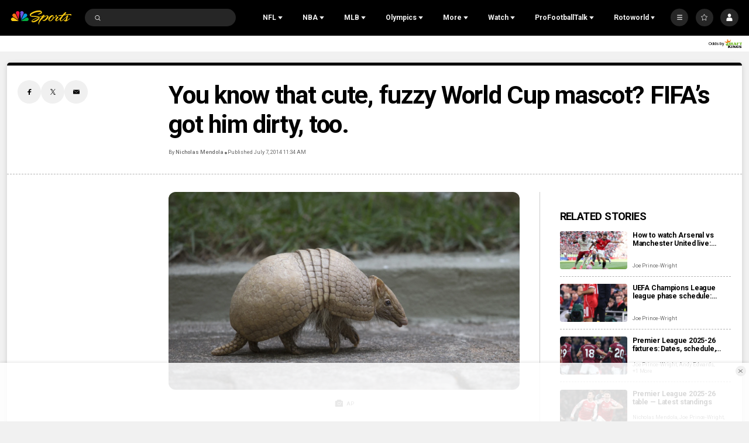

--- FILE ---
content_type: text/plain; charset=utf-8
request_url: https://widgets.media.sportradar.com/NBCUniversal/licensing
body_size: 10803
content:
U2FsdGVkX1/Eh16GQZeQgJwwvHzjIBx89d21NOcjtyQOHoZcly0C427YmrzPJ06Rr4wEZAsagXwYQfw0tMbsFPAanbpiTaKc3Mz5zRn0gkKEochw2wSVROH2YJAH/MctuKqG+hxsx9VKgFZYLgtvq+Ws3kobkIx14rpvrM4pNJAR3fKjpRPCBByvxU58cPX9HpMuzQ3ccuzWipY4GN2uMI2/KIM/ocgyEb5pNBCLM98/iBXIkukXj5vY+N6tjrcfpOL5TXSXHyxZiiHt1HQdUi8JpWzgKqioagaHS/xUOZRPZEY1GF9s9Ayg1Kk0C0HVrz4jG8awuIzoEtB/NwywNJtdcX7vmgZBlMr21kirHtMBusclCaoPz5EhbyaFGcuCIRO7O1DphtkjBetQwsSMG6rd5qRYkzFR5XY5ZnsCUbuFfxEaubEER9o8/JhZdjt21Ey86QV9DhIq1bnr2iSqn3PpiJMxtkMLUetXdmU40qiiOCbNMbzd9DvHRFoIv2x4Lf+ifRaPVZsOQVIQunOvv+t1O1dhReezkvNx1fXLw8ZQ0aztJV0BGVhXI10r83t9K7fcrABsG5vFPG5XAoK1pbs/[base64]/WbPc1h37azAwfASe7QF/Lf0nLlq18XF8BKjRv3i7HlSjmSmDEIBwhywWk8aCql2dmaqsR5ytRNbrJRoa7HPdSYieF90wzXpbe74rNCSGpQyPUOEwCzyWJO2lHxd7lXEdVfHZo9hQtGHhnup65xVeU659IgrA37KJeNn2osIPAhKldMAZzjiop92OWEBToRopsnPyRDovAsOF97/ytmRE5SgLU5LGBS3NQK3h4rdh0fHZEBPOaFjn+R5BEInV3IQnmhHZMQLOd+tD/v6T4KjQatlCgVujAnkJBeGk2AGj8gMza+dZ+VwNOUFQW8T+4CfLlAEEC6eSt5dLDZTlZBpsR9Bj/rbccC/0oTHZN3B+k5cxIEZ5h6ibA+Gscwik6jfd5SydIsxnRxmB9MtGsXZKWGStuWjwuaXOKR0orFEqhFrAGVDGu8kzC8odhdgXeEcBtIRoxMtaSwA6kLjhDWUWu7h/VIpPs0yZjZNy1IqEHfW7h6Jy8qbtpbjwe0kLjPIrNEh0/S+4qdhDtrQIzsYB5l4bANA/0PojACPIIt5TOpxfooV2SBDAH3KApTEfcZIeTuIYuOrmWQfApKj6UIVvoMMpfN7Kx6AMHdzb7ijtHyO/+8F8eqV0elC4fW0r2xTzaAihTfoG9Ru3NGP8yRAqNt0sBzkbcPZgT5rsP6AIF/J+8PZht2PdXd3vDT78HSGSgwYkLO51Fmez+f5mjAmlOoMxU7UAT5DoCoiF7xLpw/Coz0Ucio2EUzFRnWx2qZbwty0uxSbM/5ScbbZMmNQSVLxwOskucIeNB/CMbFEbsnZJ4qiWi++CF0lQ1MgKwdRrfEjvLAOXSulBJT9S0+K3aNMuChNxP3vo64QqlHUb/JCK69/JeO5CJUvhOFUxylxPt7L0QS/OQBdj7Xuwnv2b/koQD4a2+iXiehiSpKBsQHMKlruLjAHafyF2itT6C7yJYTcklIj0lfV0ZATjHv2Isd3XjCUYWW3v5RPHD1Wfl6C1rmSFTKn69wee4ctRQ4GVuMgUfS4pnY8j1uDe/6baX47h5z0kGWLV+FfE/QdgbknyIoD6m+hEKBVZX6aI+zGLpEvqpddg23PN7/MtN/P/b7fOSr4Y8ynxlfiw7vVwItNZZm3XCkfDtgilFaUKwt7mxb1zKs/M8s0CQKA4gXmtjL37yuuUMBRouSpy40p36vAPYL72txjcuh5SV9g2JJ35gxXV1bph0QAryVD4HLC4GEsZDrtm1daYLj7hgQ7uJo+aK/yyg6Dt6MyPu9Koch1BTJYDTZO0qUiyKr9gEcHABD2gQd2ibED43GHArn1iAHjOtE1+eOGSL8xKwdcJhkxz9ubsc6ffkWo1YsHTc9DKUeOAd3o22l7vyxhNEJk7hO9NErldA39OegyxtWXhRoREFup4pyXnSxL7/pnCnb50aWwjY4jd3pw4sMIMBYt5Ja5g9cL4xXtTEsdBsANljCIIhOqPbw6pUCUAiziOU47Kqn30mXoCMIiiP+Wa2p1XfSXuScOps5imJStXJbHt7aRN6WISk/aEfV+AvBgxkLjUd3vhXmv+7l5HxPnLu9CoV+hpL08XaMuQQ4XTvBxF+j5kJu1xTy0fEDhsYXl3utWVBTo/1a+XU8ZHzpyuvK1+KSsJLHWfUru+4utS2bzlcyqiExGekv6bCjSWp7YvlG/FOJ56OblyRBaEu3hzN1vIlyp/3FnSbRFAKRMCZZDXEG3MvocYpmRTT3cEFMoBv5Z6eXoXLzTxEegGi7UW4KeoKDAqvzC9NcD4npipR7f3NJPJ2hVy2d6B7LTP6G/iJ33AdykJc4jR869InnEOzueUfdxVGI9KIKU/xM9zMzXWsTNIJG0P+illS/JUC2+3EPeRZMpE3otbCv5qXo3FAZWeFXKHzqFKbiVcuZ+WGtLtNdTEkXX9IpakzJQgPR/U02BdxCncTFs/ZtsH66c1JM6UWf7Gwya7WQyn4y8Xqa484VysuSdwfcL9RX5MbkY+VW8+I3o1DNbw14Qq/2IByRDvlahmZdGW9KlxLctnijLTUQhhoGJseChJBUqqWaE8Oq1zOjiIPuzEzwib/fB+4kufM9L4vv7gyxPpfhjrImB5xr0PEtWcPK6hp6TT+F7Lfw2l+0+2CoFCpKuIvCtITk0gZeqYHrzM/koOwIuY4YVBTdFmir/NHm5eaMHAR4Ew14AM2z0YgUY9oPI7yOgcpb4gDE19Fe1d4kMrFzxrs65qKooydiW/L1V2/N5zDGifZ0qWq7AEhoPMHibq6eV8CCCjkLUpD41BG/ICCqIOt/9UNRHZWDUotHV0xfeXA4RtIkvzPREr52drJo6CRRMQDt2YMD+rlezwseCkG2hgFHNTH9KCbLpHkik7f3sdcacOJoVnBQeX309EG1d9H52L+jGbiXYtKtc7f5qdUcnpppU/61Fk7UgfXN5oHIyZwEo9F03+zszLsuXY/0qxuku5NdrauP6T94wMswWhpXz1a68+4QryMAbHadcACiWNAqGam8O8tI48e12PjpsSg+WmNV4EWzTVzjyUjwe5hZspBtLSJ50TYIhTHkj93hjByLZikYEnBPqib2MiJYc2CDqeEvX8PuKVEMNacaFN72uWDW8XbbYQoa/TIRzpzKn2OlQ6Xw9BOT8iqiK3xmb5fT+TvZ5S3BMSFZuuGCl81dUamlb1YSPfjkdZcvIv6r9pvR7kg7YWxbwVMLIRl38EuSSgo/tAZnYuUjy+IHgE16HchMJqossYsY70Yzv0IBoZzY5kZO7QzgL6Mbt2QLeFG4FHUjjhhNOx4bKpHZRgpfhNQuopWdO3j4/bBRdF6eJrVVTHlNVxi9m6C46GzV6kv2CHCbWWRh2fc6/usklhqhtDiDv7GFxjVq8s6lAIckGSSIiM/+W/MC1eeH27cp8t2w2pT8atqaHzOWH4ftUHtzSFw4dQbTzgNF6qbpOSlokwznlplIxKH/FiLHVCZiF6Ki09FIBhsythNm+eEz0aabgm1ZuDkNzkEL8AqWHFNeIXajU8V2UnWV0p0ULc/t6C5v9wZTYVH8srDubqSGl9opvUA7Ej63XghtJdEFNTt22dMSAegZrMBjFg11uhHM+F2fs0ywbfQOQjgq9SGHOIOwSAtHpB98DNRqpbVnYm636P5bBvgbKOUyX3O8exOFgbXcx0/KSoQXqJtBC2Pip4LQwgQ/YVYuFCtKvRzh0/z8PFNimcPLrlTPZ5DWsQGJIkabGiezLf3myMUsz6/xj/t4ynmDt0g+rgR4ocKei1KIHZon9pDpuhr8aN+eaV1kEpcufZW1JwRIClMfZO+08RpSiY0fCehJnSZ19cz/TODzts8N/V5D/R564IycDlg180YccumuWOWahamgPnIZFFur3vbO96w67490MkVTyo29mo1kbjelExiqY9kaaBrj5MEhY9mpSSa3peG0bDkMFjj/uHimDdkgPQJII1hCWKSjQp6p5OonF9LGvlifGSdKEIAUT4w9E4vca7/3Z7mRp7DekQowT6UwTOHrnxnjHnEKuk9NLb3voK6WREFLWFZA0QxOCRzRoW4Q3QOVrnC/y/ID2ShB33FszMPbz7tXmxa5yQ33fQQVJIn5wpxPjhbY2X+nkmHkbNLBgKg75UNjQYXIYMbtOIpxIRAdV7Y0JQ1fs76BVHKqEzJ6+6Az9EC+X085o9SwXyC6lcgezsvXIQHpwP8WzeS4ee5fQtIsqzD88MuwMoKAiQJl9y2qlL93YovHnb/4pe1l6hmc8reAVpxer27y6QD22BYvGGrKtKh/YBtsMWXFjF45Y8PauTejYD3WeTK9q1kNn14mvLMmkME9/xk813Glt0w2Q5r7Z/IaeYxv3hZcxnVhG0DknBpemW4eb5kyb3EPuknmJszGA5W1QnbecdBDMZ/rG+p8Vsi7xftBNC+5Bo+5pp4NnBMA2Q1uNs5kmHW/Oj8oVwqhqyOSZT+soVM4jsuRj0cjq8xkNJWQunKkGkub3MBDsgcziQLMqD5keoeWcR+zCzVrmtEnu7/R3QP/3RfJYTFztahPz84ixVK++nW2sGr6v7rixBJA0r22gxIGrt5fvU7dD6huNQPwTKXvErTqtFegDP5DTsmIOhqyCzuAjeCxzzqx9fhAyI8KNNHxZGFLB0NPsO8ESOfec1V7TNHTgBrrVZc8z2CyUnpzfdUW795vn4vXwMT4HEC87MWqnxft4rS/UYVWEu8mUcnJiO45ZzyLFrFJPupQ5bZqayPkZTuCQO2ltjWq4JLnB3NBqMPHFMVpRQV1t13xe8mjLXaV26NyUZRtLZYqGP8EtcX9K7imiPDc2Et3yOylJs5gL5auHnIZi50cHvr5QCGZ7pPsgb48yJx384VXM+hRL7pwWau7svkeYbWdBjB69C2npwO9ICnz8FzYsw/3lMvUqTabJj4sKdk8JsJmMOFCoum68IPk4sqKL2W9h3X0OV1TCNm0dpNw2HP4T1LBQwhvOePSLP0goclO7xrSlpYO1yyoxo0ZxVwHgMRKxf2thjPe/+933jbLH/rE/tP41sbGsgAaq57QzalM2poQ0BpJ0pyIu4c3psvYHgIMNe8+KlCrKAiVMxathpkzAoRnYblski+NGaxGU0+Z6FSiJNhe2P1+BuO9UCiWjuukudqsMDhAL0btiYDElP9Z2sb5O/bWkUl/F7MPxwi1XngYqtWtyJwfVdBFLcW4NW5DAb9UQRXpFVeoDVLpIgKuNqYVdoq2QHGFfIs2BYeEWPwDYi459L2IRVa6o/WI8Z5gSxwUPZ+7+6Fxnt+QY2F/PAqFd86ZOS5pEQxXVQYQOUCMm+MVv+zr3hZkfwNJXnwy7ShYFqV6HFAHwOsqk532f6KobkOn2kC9jXq1kgbuvRD7dcJF2qAuxLjYBtYCsD6djC9DJchmEw1COPttvvbfJ7NnUyvMDtmYYkABbqhHay92wJyXejII7lGa/nFN5cVADhBrm2AnCQ+m8T0jI1UqkTOmuVerE15w1vE7Y/3ytCcz3v0D/oBKgGolPBakR6DKjx/dDjma6QVEjppX4QLLBHyWXdSTnuOUYIigGZDDxyz/71DHcfP/07tcRlWPoOX4EAEwvUFogdAzWVIhLF9i1Gk/czBuVH5/nbNk1o8/S08M3jzQNjbU6fSQbIDgbCcXIg2s5JxFrYRG4k1QpGzXkZyJxQNEIyXtY8OooqPSWCHLohg5q77pU8WSQQFCkTpGHyOrzTpjAI+wWjgoIK4fu26XYttOcuR6Bq1OaRJcpGaUhIKcMFfvwvVsNF3cgrC6uJm/[base64]/06H3SGwM5ctjkIImLVqyDP1bq6WAx2jnpyamxec4KY80s9ZXRmtWRP0B3Im2gtrBOJ1iFJRiW9P/j5DGS5tGrfZRkfkVkNaM79vEEWzMHsH3qIejH9d5WOQXh4SXJAIuO24rO1coi66dLX/AdjyWnov09M+1KZMLPdD95q2NfohzNsw2gJLak8CKZSqJEakBKVFecdJ5KSiGxyMJDcwyFY5Pw8xoWy1ctI03kCksV/YyIUUOUDKmFARMAUVDEE2rPzUiOqsck3sEZ/XE/AQALEsWcR949gAw90d8BgyAklCKarUWDgpbyIVjEmQHZltsIW/oZDWwKZr+ggJRn2cgAIvSKcmHQcCWAMG2ZK72pUDAgiI5P6no6jwJFHy1pD+UARvtXW5+vsqXZ4kxBFQWJhr6hPm/qwKk8NASEVGMYsM99waBRa2RfoKYnD9eKjm2o/NcXgejlBehEAwvQGd1To+HG8t2eIIpuS/w5kkRl+wDP0nZQHhh1X1yrUW2VmFy+7yKfpstAY6gzFmGRpETtUWwOGRN4+G60+8FUTDNXfEqjCg1g7aXs/os3N7LfAs8garP+c7LzRZ/4v5mKrH2P2oO8RDUQ8asTmr6jH37hRsLAGXBjsVeaBUGeNd5j4Lfz59JDaDhIKiLkatdAgZ+Y9/K11NCl9Q31GUremW8Z9DrBEoDIpTkHvwXJJxhsnr6a+GEE3j7AsqCVL2HrYwZccNqlPK15BsxrTjc+T85ieeG1KbCCIwtLHCk68l5kSiiPOC/UHon6giXd6VT4MglAxfG+jhSVgrXoPFFELvdTbcIrM9h5yWY/3xUQFBm4xc8OtxfkTe8SzQ2C8fKTZ6Tu2ZO87aYTpGV78lD5k9998INiYX4aj4xlrCDYtsHm//tzI2z9Oq9eXOZUAgKlMUWBeupGp2j6Tmv6ojiwyN/DVA2efyheNEg0tum2tW8gd4pPkjMSiYjHTEGm13H+IN+bvAJvfPzpd+OuSbTJvM3e5S+b2N+ngbeShrYe9+ggqV8BWUoKeLlH47ydyjG1B+T0+9Ih3AcCmfwDOd+YVkFJmqzu7fRW8fXHzDus5PbKLbIBU1tjqwYyiAhZSxm+tOf5JJNwjjs9SNReKmOO6m/oLJsrbFt5Adx8eQDHYJ6bwYjDdhDMC0S9xrxXYzmFQmDLCVWVMak8gkC2PR2oNT0gaywcSN4gW6gt8P1U4Sh1Kv4QaWA/hqCc73J16SZYSrka8AdtcniQ9GBL6W0jmZp3ADCjTz+qa8Mh6QuyJPeaicsjN9cuvnYSr8/PGmrfnpvUm6Y0TDErGbaZvPfjc+CeW9Mtd1CDMxsRBdWlnO6JQ7K95Q+pqgh1eMzon8222iOSUKYMT9opXvXQsTqBDKPCGbsXIBOuz1zgY6K8p/6DeAwYuTW2xJvxEiU/VlFNVmoo7KIqC1gMirY/6Fb46BTmtGWj7BAI6tPvj0OlJCeb/Ef/lM/0l7iGBos5gD1+LVLuZPdffQgJYNLHmBB+pfRmPvFt3nYeTnzXj3/BEF4o9A8dKg/7yiMIshPdvNxRuUkb1NoKf+xfFt4EWrTDu/9nUIm0eptasMjPo9/zqIectAw5noa7a4f5e2caO/Y/AI2WMZgK8M49KACK2Sz4wCWG7RN6fkQYhrsEmu3cAHP/ix9GQQKvH0pDhUap+o5vYTUbfb1LGSGB/9ZUO0t7pYdcacjhMHSbh8raUOa9w5GLRAzt5yRKeIHyhj1/r1dWpW87++lT01y9bEsldABlJ5BIMpPjCOQv3CgRnMb9OVntZ8qxlWlsVM8w7T/BXbJi4RnX1CelssIW6t0Vc6NdQnEFc9jawCaa4oqpUej9+BW/+ggBbJlu9JIn7rGB4AtY1WD8lcDGVQB+uL2CsPxVboveZcYLss29y3TD11RIys1yRy2f8p9Vvn2CDb7L0zj77PZIFbEOoSuAWreg95h2SgwJKDb/mLXDqQJRkPRbM7vJ0NBznKC4RO0P22ISGrUcdRCd1ECPIRKk6mevXvDjeVK5HevKRPlhsPUO9tpWH4hk5MveWgntGNknwe6N2QHt06WMkXtLeO/9LvTeQSzdC4kyxZoOpXoGRfGAOGeNrFZPKT9StfV5HxTpye/3WN7mYNPIs6btdIODp25gB8BIFEkMYegghmDnc+0LQCJPMpRjwzjK6IC9rs2J1Fk9x7ZV/qHg43xbCOOVqd0xoeNl/6jh2Vu+X8ICL7rorkuAD7vF9sDxBCaaZJ7tESbQX/qZbt+LmQZ79Kn9XqUjFKBmdKuzRefD5ihb7OeFg/gxW3iLc5s7C+7Kmh4VtGzehcCh7B7f4o9g3PZRTslnMXLHKEsTSi0wnajm+5xO8Vxs9/x+tMXiP3O7X1ewLchXWg5XIUc/u29hcdkj/UMmwCo2a0fBv0l51UGvQrpbo6YYb+Bi8wzUb30sur4Bkd/5egms/GdI/lPjjdk2ejPmkcRFFKByHpjIVxNuHm7uJukOFf0oeTUDx/1jzj3NuLqDIJ7YAeZ6SeawkgkSYdkG78Xec/rNYar++o1HdA0EIus8TbZbz5CT0yEmNrzCw+wal9deIHsmMS8CvgjF3ap5uHeKc0exLQGMQ/kOd6xoQm42AKHPVVpCVpWPc9FQVkV8OFHjfL+WOVy/BCuo8rG6tD/1LhgQBjsLv/+NMByO3ERsBbwxmjnXD0H27f9s7ODfROnlttxH3JwvvvLEDgb3THCmIMRo97o6lK8OQpQ5/OJwS2K0b79efd76UyDAC51chzIByUjGF7EC7+OXEEoLGiJ8IIbpl4oBYCHXr/XuJ2Sk1OgyZtBKU0dnU1VHUL2VwUX1je00OSQuMrIPCDwTPlN2LZYbpTFZZiB5B8pcwTJTdiosBjJpT6ZunmEcpbm/NUPcV8EnF3KQWcfGWoLtk7AoSF1pIYlIXq9RXGQAwcp6tnVxqWoIQ/b9dIulA7Rf73a448CnoNtQCyEREjgMGR1PsUWtsoGttoJTFbGPFyv9xupMQw+Xfhu6G/sy70MJqNoTnFyqgDvOpOjigsGm/Vml+y/6Cdjtx8rYzOCxwJAaBQhiQMkCKjw2r3VmmdquLMW9m6uFPQ/Pgf3POtR58g39ICIugbkd3pZZTKSHgEgmCBNsZgmLx9j1xEexohisv23/8kRpmJIvLaxcYOsubuGPNnqPS5Ux0jVnbXwLCuypeFqi+Lx9hcsh4z8q/mhadiwTykZyTSnlHb4wEevT27kH26Esh9pN7wwVAE6ozgTIqXyMTRyoIH4QTWUg0HWBhwrjMo1fzlKoalXXlkwctn0z87PgnDGR7KS15x1BaSRbq6y40Hiiv4BZu0qmBxEsFkp42820tGp9qnn21d24F3Gv6EbB3HOY5G3bb273n3OTqlTNU5Sxeied26f+qX3nks/E3sl15mOhN31XJDVJXYg7dZ8o4bEGDr6XqzPAEaqR+2H90wt8NDrcR/OzfzR7lQtFIUR0vr685/auPQ3vXiqUuyENfp6O7Rdqgc188VxoRdm7kVivUNydmEkXWi/1Ctm6HyXwtjEaHz+Xp74S6ZZEqoIO4XdEHv4+dhdUsAzgIOCCvFlzN6SJ+2r2gBnUJ312J/0D1bFtrOXf/NEt7KhUb9g7taRg/US0i1qzyTRgaulIKLQab1ZPlvi8+r4v7g+VMKohOLARa373mhPRCduXzZsZE3L7dvw56FRo7+0AvGXvznU5pKi1lDJMC074qj3sBVhVb+ezTDNhU1joXMeS+0b00Az/emV4FZfoZqSJkC7hcr07WSBeU05D5IPJqXNTlNx8xaWxNGXOeXjXeUpEfdsMLSLdxg2zINUuuE23WkgNI9vP/ZJv0FEEJNRlco136fmGxl7PeTajR49aOKiToWOayx5OeVg59VVIMiNLBqYXxels8+Aezg67txXq728iDDv6xL0cNCTe9/XtzbuY0KwN4WTtPtXdVWsrgMHF/taOkhTtfWtolzE1dcZ1e6UQn3urb8mXVMbq7qAczH6Rr+8yjj6hL00YR9n5jWeXYtJpfvVh+f41+8d45BAIprmvaX2yCReDijBkQ+RSqOIpXwsU+LCzp7sQsaQuOrwdgZbzbobavRqVR6bJFHHA7XfruFyNZdsSanG/fg5y1fdqAYQ9gW0LQz+9f8Za+A0NVVz+wlGI9dybHrA8YDaeVO+J3kJekxugRrshdO/zgV5MC2sC7Tri5Yfw8nnILjiOlNd3OrYOnA5ekE0KfVCbhl1pMpT1yrytAdqrhDOiOVGguUYCpS1yL0FGOJ02MeqZCkFZqEwiCRVPeLbDRAE56YD1mO8PoUEP0sHtW9nnTMSN7RF2h1GeZXlsdecXx/j/MPzPcswh2hfRRx2mwP3JF22UnEfn8U92q/jubgkcMJfEMvk20i8OtTFDynhUp6p9raWM5HXq1DZOf86HUcqqh9hmHekDDv9HpdMoHT/O9ScFGIOa6yeQelEY7v2V7faNDQjTu34X4lfi3mIvrgxtA9BKzo1HseruSX2cEck8+1/GoyKL6b0q7B3CdBHVN7vFhZZeb4J6p72mB/ytleK26q968tFFB+UV95cd76/5HjqdPe71ywHcmD2DMSyW4CPlfihTm8SwBgPVreHuSAcIQiGA3BvDzc/84PrI0fiTsR7E6ugPb872/pdW1U2PxmVjrTLn7ZJfPvgvknexuSH7g9CdZezjVLTf73QpC+WPUi84EqRTeLlbRzItk0FpE21dhZDtg6OdOZIAalshFPEJ6SVULBAipLZT2d3SGITx/306kHmD9E0jEFV8DaB2CcdS3HX7NfLK6qdMg9EBEuGEJPZHvsYUZqeAoUm0vmVFF20vpROoeTXj4AXp2luYs16SSAZMSd6U3gWJQb7Ajr3MCl+GuYqvNkuVtbHePuVjqzE3vpw2HtnmBxFlSk6bWI3dTK2NVrh52fE1cI6FCi3JrXX/eZQrdVJ2u3w5PzFNkZay2Hv9ABhqrSWEa/RddIliiKvqt8tv1SfEEXideVS9WHc9974aBkUooJ7eh+JIPIPSAq0BzaL8NVnudDjzDfXEzjNmhrO8wmi9KOwR/[base64]/GNaYBUMeg8hXhVxZjrNVbJZGHnYsfFMzyioCarQw3Cu5fl4DzKkO+6eBI2Vj0BBmq9mc9+JtoAaI8+4JhQxoABcl3Par41aZYyAsXG7udAEuYI6wV+xjE73YT5FGwnUVB9BWOgAaZYVIrdWdPWrZkLANJL/[base64]/GDBICf+Fc0Xlf4Dox1mazQRxTeX1RRG5tiBWqT83Smea3Gluvfo0LfZfVljgkB7kRowzh0smxQn+a91RBdbu49rLPjz6ddUPHyzC8wTEe+etvIX8G2jRHie0NmEZzHhdY7713LK17C+8tF7C/+kP7z7Qfl3xqxkTFBeDBovxngjceYpj7ijK0wwcuojrUf21RKomZxWfykPtvMBHXdME4Y1QgbimtW6qUT7RnzO9ybD/tYKV26cC3JbeM9S8+jmyYpkcp78bNTwJoqk172V2QBboCXVyD2Ysoid3YmJEHH9t+NkDf/9PjXi0TfsSSWQGvOH4Jm5Yf207ijd9T2XSm+RGYB1JxYNjNTNCaYaLWyVGiTEnzx3g2gZcsuAiEbNBy4hl8l7FH8RNHNpC+xwgOaYq2s93y5/xlWOojAlvF64BFZeu9Y702xepbdBh5ZqGgjwMlwxnZjkK6FyFpMk1N87qv/ee3kHF78pMaJxGWr+xx+LfAdT5EU1Y4AymJk5smvHKKbdvQOfdmJp6/qgkK2i/6rZgK8xXDwvgvLuGZFAUsvhMROjrLik7y9DXoq5Bd1xEodoSxobml+P0KoD8cCP5SuzPXUh1kfaDMSbmMaOcqs+qk9QTnXMsA9cL5XJ4gVSYtp8Zko4/V+jIiHcCbFVkgKqz/kMQN0Y4c0vHV6ViAJwU7EdrjopRXroa1WZn4WQLP+4fUPwfmma144oJbBvq8+A/yglPrxPKBnuRqx3ECGCy5p9cRLpW+VbirPww8sTYOC5fOtJMH9lQnj3E1PXTHK1YIu7BoVY03Bo4+3FIdsloutoAnRgK9CXtbBiTR3XAShaNPG/ltmVIRkV+0y3wD5I/7OzLH8RA6wiU4OxJ76rf/[base64]/8bjmlNll5/H8cSTbfYJnF944CKHwcZp7R3IwtvstL9vqVTvRwUKQZSzU5FS0J5m9t/fN68sZfvY9D1fEEEouJ5wkXIkA+KB9KlyBffhZ9pKbF2478RVXnShkkfA2wspvQ+vgjfck6GWHhyhKIvA3QJlLv8/0jh4nG3u/0riY/PFlFCRsykkOf7qTWa8RWLQua6evEPcD2/CL/0Vvhny//lTBAIYNozADKjQ0yNMynlcR7rrN9+sWgmL+peTMkcRUmT+1qbmf/fxOT3XCL2XTreT5yK9gnaY8EO15iguQzQWVVNVQSNffxUHoELNfnWrFAGl2mENiTmQg6diSAEmMWNPF2++iw68OfK9j1Ha9y3gaoYszaJ7r7QCAxXBGDrU2NecdZ/eK0HAOAl4cfpZ1F2V5VVAD6M02dbwLFsId6VAn9+e2M5kjvGVD6t9LK+fO9QIo2aJ+57F2N3DLAnNOf/FuxA6MNVFqgifLmJ+SUEnrQbB1bRLpQjDtqFbKUyDPFK5yH5dpWGFHcQDEbJ6hSZu6WUL/AYkkeCpYzeljxlmGffEYSO5XvL4O6igkQJoEFr6/djLWtFRQkLl+FCAF86DNdkbrGtm7yifj2ONGz2vTIIvTWIqpcT7XyQDV8Q1K7rPcmsi7B/jiG0GAIsHARM/kgL504d7xcBbiFCaq1z4fVDMIuaPrUnwFEX3fZqXVZT2j8e5FQKu/xPQ1J0CjNR/mOwLSGffYa1xVcF/ieJ2jqmWgXYbPHBqStdK9tvtxHxDWA+XmNBPV/WmLslUdzD5K4i2jZetZMgygYHE7GD6/ftqLecNICSftmjjA+ji3372V+dDNb2y91xlrxfi6sXvEpheURjTqZ2ZdIH2H9rT3dm/d30XtSaVdNvRvtlBdmuoEFfKtichgCNDrJrhfdUKP7Iis+31g=